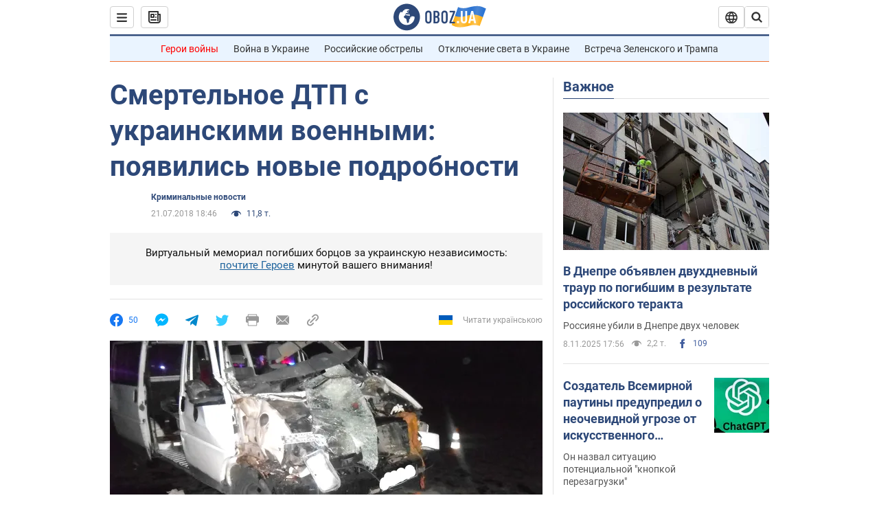

--- FILE ---
content_type: image/svg+xml
request_url: https://cdn.obozrevatel.com/news/img/icons/socialBlock/smiley-4.svg
body_size: 97
content:
<svg width="24" height="24" viewBox="0 0 24 24" fill="none" xmlns="http://www.w3.org/2000/svg">
<path d="M11.9941 21.9883C17.5137 21.9883 21.9883 17.5137 21.9883 11.9941C21.9883 6.47453 17.5137 2 11.9941 2C6.47453 2 2 6.47453 2 11.9941C2 17.5137 6.47453 21.9883 11.9941 21.9883Z" fill="#FFD05D"/>
<path d="M8.31127 12.3843C8.71941 12.3843 9.05028 11.8276 9.05028 11.1409C9.05028 10.4542 8.71941 9.89746 8.31127 9.89746C7.90313 9.89746 7.57227 10.4542 7.57227 11.1409C7.57227 11.8276 7.90313 12.3843 8.31127 12.3843Z" fill="#303030"/>
<path d="M15.6785 12.3843C16.0866 12.3843 16.4175 11.8276 16.4175 11.1409C16.4175 10.4542 16.0866 9.89746 15.6785 9.89746C15.2703 9.89746 14.9395 10.4542 14.9395 11.1409C14.9395 11.8276 15.2703 12.3843 15.6785 12.3843Z" fill="#303030"/>
<path d="M8.15622 7.17288L7.48438 7.84473L9.72387 10.0842L10.3957 9.41237L8.15622 7.17288Z" fill="#303030"/>
<path d="M16.5117 7.84665L15.8398 7.1748L13.6003 9.4143L14.2722 10.0862L16.5117 7.84665Z" fill="#303030"/>
<path d="M15.6771 17.5688C15.466 15.3635 13.8941 13.6509 11.9821 13.6509C10.0818 13.6509 8.50996 15.3752 8.31055 17.5805L15.6771 17.5688Z" fill="#695342"/>
<path d="M8.31055 17.5921C8.31055 17.5921 11.4073 14.4836 15.6771 17.5803L8.31055 17.5921Z" fill="#F06669"/>
</svg>


--- FILE ---
content_type: application/x-javascript; charset=utf-8
request_url: https://servicer.idealmedia.io/1418748/1?nocmp=1&sessionId=690fc613-1361d&sessionPage=1&sessionNumberWeek=1&sessionNumber=1&scale_metric_1=64.00&scale_metric_2=256.00&scale_metric_3=100.00&cbuster=1762641427475440309711&pvid=e8529d23-71db-4978-9b8a-53b291652b38&implVersion=11&lct=1759746480&mp4=1&ap=1&consentStrLen=0&wlid=1fa891e0-c00f-4d1b-8633-ae99bdd0fc34&uniqId=10e23&niet=4g&nisd=false&evt=%5B%7B%22event%22%3A1%2C%22methods%22%3A%5B1%2C2%5D%7D%2C%7B%22event%22%3A2%2C%22methods%22%3A%5B1%2C2%5D%7D%5D&pv=5&jsv=es6&dpr=1&hashCommit=a1ea3164&apt=2018-07-21T18%3A46%3A00&tfre=3843&w=0&h=1&tl=150&tlp=1&sz=0x1&szp=1&szl=1&cxurl=https%3A%2F%2Fincident.obozrevatel.com%2Fcrime%2Fsmertelnoe-dtp-s-ukrainskimi-voennyimi-poyavilis-novyie-podrobnosti.htm&ref=&lu=https%3A%2F%2Fincident.obozrevatel.com%2Fcrime%2Fsmertelnoe-dtp-s-ukrainskimi-voennyimi-poyavilis-novyie-podrobnosti.htm
body_size: 821
content:
var _mgq=_mgq||[];
_mgq.push(["IdealmediaLoadGoods1418748_10e23",[
["nv.ua","11852423","1","Загинули герої: смертельна ДТП сколихнула Львівську область","За даними слідства, аварія сталася близько 21:15","0","","","","QFn4eiGWhUHpxKkWvVljvpyIuQYbKb8t7fcRQ5EB1STKRN-gZzf4rT-otdviCEQJJP9NESf5a0MfIieRFDqB_Kldt0JdlZKDYLbkLtP-Q-Wpio3KvI8_NWitR0YlzMR3",{"i":"https://s-img.idealmedia.io/n/11852423/45x45/423x0x1066x1066/aHR0cDovL2ltZ2hvc3RzLmNvbS90LzIwMjUtMTAvNDI1OTc3L2JmZGY5ZWM5ZDYyY2RmMDYxNzU0YjRkZmQ3MGUxMmVjLmpwZWc.webp?v=1762641427-Pl17XKmgdBUnMH2O4YJa2lO6dfcC_oU8vE6zWlp1eb8","l":"https://clck.idealmedia.io/pnews/11852423/i/1298901/pp/1/1?h=QFn4eiGWhUHpxKkWvVljvpyIuQYbKb8t7fcRQ5EB1STKRN-gZzf4rT-otdviCEQJJP9NESf5a0MfIieRFDqB_Kldt0JdlZKDYLbkLtP-Q-Wpio3KvI8_NWitR0YlzMR3&utm_campaign=obozrevatel.com&utm_source=obozrevatel.com&utm_medium=referral&rid=750bd34d-bcf3-11f0-8924-c4cbe1e3eca4&tt=Direct&att=3&afrd=296&iv=11&ct=1&gdprApplies=0&muid=pa87EXvZB7Be&st=-300&mp4=1&h2=RGCnD2pppFaSHdacZpvmnoTb7XFiyzmF87A5iRFByjtkApNTXTADCUxIDol3FKO5_5gowLa8haMRwNFoxyVg8A**","adc":[],"sdl":0,"dl":"","category":"События Украины","dbbr":0,"bbrt":0,"type":"e","media-type":"static","clicktrackers":[],"cta":"Читати далі","cdt":"","tri":"750c0633-bcf3-11f0-8924-c4cbe1e3eca4","crid":"11852423"}],],
{"awc":{},"dt":"desktop","ts":"","tt":"Direct","isBot":1,"h2":"RGCnD2pppFaSHdacZpvmnoTb7XFiyzmF87A5iRFByjtkApNTXTADCUxIDol3FKO5_5gowLa8haMRwNFoxyVg8A**","ats":0,"rid":"750bd34d-bcf3-11f0-8924-c4cbe1e3eca4","pvid":"e8529d23-71db-4978-9b8a-53b291652b38","iv":11,"brid":32,"muidn":"pa87EXvZB7Be","dnt":2,"cv":2,"afrd":296,"consent":true,"adv_src_id":39175}]);
_mgqp();
